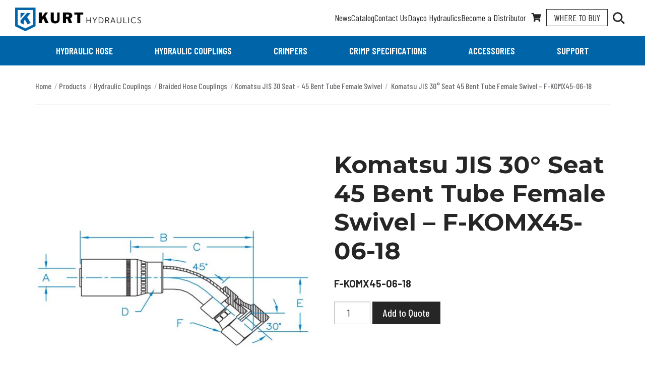

--- FILE ---
content_type: text/html; charset=UTF-8
request_url: https://www.kurthydraulics.com/products/komatsu-jis-30-seat-45-bent-tube-female-swivel-2/
body_size: 15431
content:

<!doctype html>

<html class="no-js" lang="en-US">

	<head>
		<meta charset="utf-8">

		<!-- Force IE to use the latest rendering engine available -->
		<meta http-equiv="X-UA-Compatible" content="IE=edge">

		<!-- Mobile Meta -->
		<meta name="viewport" content="width=device-width, initial-scale=1.0">
		<meta class="foundation-mq">

		<!-- If Site Icon isn't set in customizer -->
					<!-- Icons & Favicons -->
			<link rel="icon" href="https://www.kurthydraulics.com/wp-content/themes/kurt/assets/images/favicon.png">
			<link href="https://www.kurthydraulics.com/wp-content/themes/kurt/assets/images/apple-icon-touch.png" rel="apple-touch-icon" />
		
		<link rel="pingback" href="https://www.kurthydraulics.com/xmlrpc.php">

		<meta name='robots' content='index, follow, max-image-preview:large, max-snippet:-1, max-video-preview:-1' />
	<style>img:is([sizes="auto" i], [sizes^="auto," i]) { contain-intrinsic-size: 3000px 1500px }</style>
	
<!-- Google Tag Manager for WordPress by gtm4wp.com -->
<script data-cfasync="false" data-pagespeed-no-defer>
	var gtm4wp_datalayer_name = "dataLayer";
	var dataLayer = dataLayer || [];
</script>
<!-- End Google Tag Manager for WordPress by gtm4wp.com -->
	<!-- This site is optimized with the Yoast SEO Premium plugin v22.1 (Yoast SEO v26.2) - https://yoast.com/wordpress/plugins/seo/ -->
	<title>Komatsu JIS 30&deg; Seat 45 Bent Tube Female Swivel - F-KOMX45-06-18 - Kurt Hydraulics</title>
	<link rel="canonical" href="https://www.kurthydraulics.com/products/komatsu-jis-30-seat-45-bent-tube-female-swivel-2/" />
	<meta property="og:locale" content="en_US" />
	<meta property="og:type" content="article" />
	<meta property="og:title" content="Komatsu JIS 30&deg; Seat 45 Bent Tube Female Swivel - F-KOMX45-06-18" />
	<meta property="og:description" content="Recommended hose to be used with this style of couplilngs are: SAE100R1SN, SAE100R2SN, SAE100R16S, SAE100R17 KURT TUFF 100R7 and 100R8..." />
	<meta property="og:url" content="https://www.kurthydraulics.com/products/komatsu-jis-30-seat-45-bent-tube-female-swivel-2/" />
	<meta property="og:site_name" content="Kurt Hydraulics" />
	<meta property="article:modified_time" content="2025-10-27T15:25:53+00:00" />
	<meta property="og:image" content="https://www.kurthydraulics.com/wp-content/uploads/2021/01/F-KOMX45-XX-XX.jpg" />
	<meta property="og:image:width" content="1000" />
	<meta property="og:image:height" content="1000" />
	<meta property="og:image:type" content="image/jpeg" />
	<meta name="twitter:card" content="summary_large_image" />
	<script type="application/ld+json" class="yoast-schema-graph">{"@context":"https://schema.org","@graph":[{"@type":"WebPage","@id":"https://www.kurthydraulics.com/products/komatsu-jis-30-seat-45-bent-tube-female-swivel-2/","url":"https://www.kurthydraulics.com/products/komatsu-jis-30-seat-45-bent-tube-female-swivel-2/","name":"Komatsu JIS 30&deg; Seat 45 Bent Tube Female Swivel - F-KOMX45-06-18 - Kurt Hydraulics","isPartOf":{"@id":"https://www.kurthydraulics.com/#website"},"primaryImageOfPage":{"@id":"https://www.kurthydraulics.com/products/komatsu-jis-30-seat-45-bent-tube-female-swivel-2/#primaryimage"},"image":{"@id":"https://www.kurthydraulics.com/products/komatsu-jis-30-seat-45-bent-tube-female-swivel-2/#primaryimage"},"thumbnailUrl":"https://www.kurthydraulics.com/wp-content/uploads/2021/01/F-KOMX45-XX-XX.jpg","datePublished":"2019-09-24T18:27:23+00:00","dateModified":"2025-10-27T15:25:53+00:00","breadcrumb":{"@id":"https://www.kurthydraulics.com/products/komatsu-jis-30-seat-45-bent-tube-female-swivel-2/#breadcrumb"},"inLanguage":"en-US","potentialAction":[{"@type":"ReadAction","target":["https://www.kurthydraulics.com/products/komatsu-jis-30-seat-45-bent-tube-female-swivel-2/"]}]},{"@type":"ImageObject","inLanguage":"en-US","@id":"https://www.kurthydraulics.com/products/komatsu-jis-30-seat-45-bent-tube-female-swivel-2/#primaryimage","url":"https://www.kurthydraulics.com/wp-content/uploads/2021/01/F-KOMX45-XX-XX.jpg","contentUrl":"https://www.kurthydraulics.com/wp-content/uploads/2021/01/F-KOMX45-XX-XX.jpg","width":1000,"height":1000,"caption":"KOMATSU JIS 30 SEAT - 45 BENT TUBE FEMALE SWIVEL"},{"@type":"BreadcrumbList","@id":"https://www.kurthydraulics.com/products/komatsu-jis-30-seat-45-bent-tube-female-swivel-2/#breadcrumb","itemListElement":[{"@type":"ListItem","position":1,"name":"Home","item":"https://www.kurthydraulics.com/"},{"@type":"ListItem","position":2,"name":"Products","item":"https://www.kurthydraulics.com/products/"},{"@type":"ListItem","position":3,"name":"Hydraulic Couplings","item":"https://www.kurthydraulics.com/product-category/hydraulic-couplings/"},{"@type":"ListItem","position":4,"name":"Braided Hose Couplings","item":"https://www.kurthydraulics.com/product-category/hydraulic-couplings/braided-hose-couplings/"},{"@type":"ListItem","position":5,"name":"Komatsu JIS 30 Seat - 45 Bent Tube Female Swivel","item":"http://www.kurthydraulics.com/product-category/hydraulic-couplings/braided-hose-couplings/komatsu-jis-30-seat-45-bent-tube-female-swivel/"},{"@type":"ListItem","position":6,"name":"Komatsu JIS 30&deg; Seat 45 Bent Tube Female Swivel &#8211; F-KOMX45-06-18"}]},{"@type":"WebSite","@id":"https://www.kurthydraulics.com/#website","url":"https://www.kurthydraulics.com/","name":"Kurt Hydraulics","description":"","publisher":{"@id":"https://www.kurthydraulics.com/#organization"},"potentialAction":[{"@type":"SearchAction","target":{"@type":"EntryPoint","urlTemplate":"https://www.kurthydraulics.com/?s={search_term_string}"},"query-input":{"@type":"PropertyValueSpecification","valueRequired":true,"valueName":"search_term_string"}}],"inLanguage":"en-US"},{"@type":"Organization","@id":"https://www.kurthydraulics.com/#organization","name":"Kurt Hydraulics","url":"https://www.kurthydraulics.com/","logo":{"@type":"ImageObject","inLanguage":"en-US","@id":"https://www.kurthydraulics.com/#/schema/logo/image/","url":"https://www.kurthydraulics.com/wp-content/uploads/2019/10/KurtLogo-Vertical-Hydraulic-RGB.png","contentUrl":"https://www.kurthydraulics.com/wp-content/uploads/2019/10/KurtLogo-Vertical-Hydraulic-RGB.png","width":2048,"height":2048,"caption":"Kurt Hydraulics"},"image":{"@id":"https://www.kurthydraulics.com/#/schema/logo/image/"}}]}</script>
	<!-- / Yoast SEO Premium plugin. -->


<link rel='dns-prefetch' href='//www.googletagmanager.com' />
<link rel='dns-prefetch' href='//js-na2.hs-scripts.com' />
<link rel='dns-prefetch' href='//fonts.googleapis.com' />
<link rel='stylesheet' id='wp-block-library-css' href='https://www.kurthydraulics.com/wp-includes/css/dist/block-library/style.min.css?ver=6.8.2' type='text/css' media='all' />
<style id='classic-theme-styles-inline-css' type='text/css'>
/*! This file is auto-generated */
.wp-block-button__link{color:#fff;background-color:#32373c;border-radius:9999px;box-shadow:none;text-decoration:none;padding:calc(.667em + 2px) calc(1.333em + 2px);font-size:1.125em}.wp-block-file__button{background:#32373c;color:#fff;text-decoration:none}
</style>
<link rel='stylesheet' id='meta13_guten_blocks-cgb-style-css-css' href='https://www.kurthydraulics.com/wp-content/plugins/meta13-guten-blocks/dist/blocks.style.build.css' type='text/css' media='all' />
<style id='global-styles-inline-css' type='text/css'>
:root{--wp--preset--aspect-ratio--square: 1;--wp--preset--aspect-ratio--4-3: 4/3;--wp--preset--aspect-ratio--3-4: 3/4;--wp--preset--aspect-ratio--3-2: 3/2;--wp--preset--aspect-ratio--2-3: 2/3;--wp--preset--aspect-ratio--16-9: 16/9;--wp--preset--aspect-ratio--9-16: 9/16;--wp--preset--color--black: #262626;--wp--preset--color--cyan-bluish-gray: #abb8c3;--wp--preset--color--white: #FFFFFF;--wp--preset--color--pale-pink: #f78da7;--wp--preset--color--vivid-red: #cf2e2e;--wp--preset--color--luminous-vivid-orange: #ff6900;--wp--preset--color--luminous-vivid-amber: #fcb900;--wp--preset--color--light-green-cyan: #7bdcb5;--wp--preset--color--vivid-green-cyan: #00d084;--wp--preset--color--pale-cyan-blue: #8ed1fc;--wp--preset--color--vivid-cyan-blue: #0693e3;--wp--preset--color--vivid-purple: #9b51e0;--wp--preset--color--san-marino: #0064A8;--wp--preset--color--mojo: #C54242;--wp--preset--gradient--vivid-cyan-blue-to-vivid-purple: linear-gradient(135deg,rgba(6,147,227,1) 0%,rgb(155,81,224) 100%);--wp--preset--gradient--light-green-cyan-to-vivid-green-cyan: linear-gradient(135deg,rgb(122,220,180) 0%,rgb(0,208,130) 100%);--wp--preset--gradient--luminous-vivid-amber-to-luminous-vivid-orange: linear-gradient(135deg,rgba(252,185,0,1) 0%,rgba(255,105,0,1) 100%);--wp--preset--gradient--luminous-vivid-orange-to-vivid-red: linear-gradient(135deg,rgba(255,105,0,1) 0%,rgb(207,46,46) 100%);--wp--preset--gradient--very-light-gray-to-cyan-bluish-gray: linear-gradient(135deg,rgb(238,238,238) 0%,rgb(169,184,195) 100%);--wp--preset--gradient--cool-to-warm-spectrum: linear-gradient(135deg,rgb(74,234,220) 0%,rgb(151,120,209) 20%,rgb(207,42,186) 40%,rgb(238,44,130) 60%,rgb(251,105,98) 80%,rgb(254,248,76) 100%);--wp--preset--gradient--blush-light-purple: linear-gradient(135deg,rgb(255,206,236) 0%,rgb(152,150,240) 100%);--wp--preset--gradient--blush-bordeaux: linear-gradient(135deg,rgb(254,205,165) 0%,rgb(254,45,45) 50%,rgb(107,0,62) 100%);--wp--preset--gradient--luminous-dusk: linear-gradient(135deg,rgb(255,203,112) 0%,rgb(199,81,192) 50%,rgb(65,88,208) 100%);--wp--preset--gradient--pale-ocean: linear-gradient(135deg,rgb(255,245,203) 0%,rgb(182,227,212) 50%,rgb(51,167,181) 100%);--wp--preset--gradient--electric-grass: linear-gradient(135deg,rgb(202,248,128) 0%,rgb(113,206,126) 100%);--wp--preset--gradient--midnight: linear-gradient(135deg,rgb(2,3,129) 0%,rgb(40,116,252) 100%);--wp--preset--font-size--small: 13px;--wp--preset--font-size--medium: 20px;--wp--preset--font-size--large: 36px;--wp--preset--font-size--x-large: 42px;--wp--preset--spacing--20: 0.44rem;--wp--preset--spacing--30: 0.67rem;--wp--preset--spacing--40: 1rem;--wp--preset--spacing--50: 1.5rem;--wp--preset--spacing--60: 2.25rem;--wp--preset--spacing--70: 3.38rem;--wp--preset--spacing--80: 5.06rem;--wp--preset--shadow--natural: 6px 6px 9px rgba(0, 0, 0, 0.2);--wp--preset--shadow--deep: 12px 12px 50px rgba(0, 0, 0, 0.4);--wp--preset--shadow--sharp: 6px 6px 0px rgba(0, 0, 0, 0.2);--wp--preset--shadow--outlined: 6px 6px 0px -3px rgba(255, 255, 255, 1), 6px 6px rgba(0, 0, 0, 1);--wp--preset--shadow--crisp: 6px 6px 0px rgba(0, 0, 0, 1);}:where(.is-layout-flex){gap: 0.5em;}:where(.is-layout-grid){gap: 0.5em;}body .is-layout-flex{display: flex;}.is-layout-flex{flex-wrap: wrap;align-items: center;}.is-layout-flex > :is(*, div){margin: 0;}body .is-layout-grid{display: grid;}.is-layout-grid > :is(*, div){margin: 0;}:where(.wp-block-columns.is-layout-flex){gap: 2em;}:where(.wp-block-columns.is-layout-grid){gap: 2em;}:where(.wp-block-post-template.is-layout-flex){gap: 1.25em;}:where(.wp-block-post-template.is-layout-grid){gap: 1.25em;}.has-black-color{color: var(--wp--preset--color--black) !important;}.has-cyan-bluish-gray-color{color: var(--wp--preset--color--cyan-bluish-gray) !important;}.has-white-color{color: var(--wp--preset--color--white) !important;}.has-pale-pink-color{color: var(--wp--preset--color--pale-pink) !important;}.has-vivid-red-color{color: var(--wp--preset--color--vivid-red) !important;}.has-luminous-vivid-orange-color{color: var(--wp--preset--color--luminous-vivid-orange) !important;}.has-luminous-vivid-amber-color{color: var(--wp--preset--color--luminous-vivid-amber) !important;}.has-light-green-cyan-color{color: var(--wp--preset--color--light-green-cyan) !important;}.has-vivid-green-cyan-color{color: var(--wp--preset--color--vivid-green-cyan) !important;}.has-pale-cyan-blue-color{color: var(--wp--preset--color--pale-cyan-blue) !important;}.has-vivid-cyan-blue-color{color: var(--wp--preset--color--vivid-cyan-blue) !important;}.has-vivid-purple-color{color: var(--wp--preset--color--vivid-purple) !important;}.has-black-background-color{background-color: var(--wp--preset--color--black) !important;}.has-cyan-bluish-gray-background-color{background-color: var(--wp--preset--color--cyan-bluish-gray) !important;}.has-white-background-color{background-color: var(--wp--preset--color--white) !important;}.has-pale-pink-background-color{background-color: var(--wp--preset--color--pale-pink) !important;}.has-vivid-red-background-color{background-color: var(--wp--preset--color--vivid-red) !important;}.has-luminous-vivid-orange-background-color{background-color: var(--wp--preset--color--luminous-vivid-orange) !important;}.has-luminous-vivid-amber-background-color{background-color: var(--wp--preset--color--luminous-vivid-amber) !important;}.has-light-green-cyan-background-color{background-color: var(--wp--preset--color--light-green-cyan) !important;}.has-vivid-green-cyan-background-color{background-color: var(--wp--preset--color--vivid-green-cyan) !important;}.has-pale-cyan-blue-background-color{background-color: var(--wp--preset--color--pale-cyan-blue) !important;}.has-vivid-cyan-blue-background-color{background-color: var(--wp--preset--color--vivid-cyan-blue) !important;}.has-vivid-purple-background-color{background-color: var(--wp--preset--color--vivid-purple) !important;}.has-black-border-color{border-color: var(--wp--preset--color--black) !important;}.has-cyan-bluish-gray-border-color{border-color: var(--wp--preset--color--cyan-bluish-gray) !important;}.has-white-border-color{border-color: var(--wp--preset--color--white) !important;}.has-pale-pink-border-color{border-color: var(--wp--preset--color--pale-pink) !important;}.has-vivid-red-border-color{border-color: var(--wp--preset--color--vivid-red) !important;}.has-luminous-vivid-orange-border-color{border-color: var(--wp--preset--color--luminous-vivid-orange) !important;}.has-luminous-vivid-amber-border-color{border-color: var(--wp--preset--color--luminous-vivid-amber) !important;}.has-light-green-cyan-border-color{border-color: var(--wp--preset--color--light-green-cyan) !important;}.has-vivid-green-cyan-border-color{border-color: var(--wp--preset--color--vivid-green-cyan) !important;}.has-pale-cyan-blue-border-color{border-color: var(--wp--preset--color--pale-cyan-blue) !important;}.has-vivid-cyan-blue-border-color{border-color: var(--wp--preset--color--vivid-cyan-blue) !important;}.has-vivid-purple-border-color{border-color: var(--wp--preset--color--vivid-purple) !important;}.has-vivid-cyan-blue-to-vivid-purple-gradient-background{background: var(--wp--preset--gradient--vivid-cyan-blue-to-vivid-purple) !important;}.has-light-green-cyan-to-vivid-green-cyan-gradient-background{background: var(--wp--preset--gradient--light-green-cyan-to-vivid-green-cyan) !important;}.has-luminous-vivid-amber-to-luminous-vivid-orange-gradient-background{background: var(--wp--preset--gradient--luminous-vivid-amber-to-luminous-vivid-orange) !important;}.has-luminous-vivid-orange-to-vivid-red-gradient-background{background: var(--wp--preset--gradient--luminous-vivid-orange-to-vivid-red) !important;}.has-very-light-gray-to-cyan-bluish-gray-gradient-background{background: var(--wp--preset--gradient--very-light-gray-to-cyan-bluish-gray) !important;}.has-cool-to-warm-spectrum-gradient-background{background: var(--wp--preset--gradient--cool-to-warm-spectrum) !important;}.has-blush-light-purple-gradient-background{background: var(--wp--preset--gradient--blush-light-purple) !important;}.has-blush-bordeaux-gradient-background{background: var(--wp--preset--gradient--blush-bordeaux) !important;}.has-luminous-dusk-gradient-background{background: var(--wp--preset--gradient--luminous-dusk) !important;}.has-pale-ocean-gradient-background{background: var(--wp--preset--gradient--pale-ocean) !important;}.has-electric-grass-gradient-background{background: var(--wp--preset--gradient--electric-grass) !important;}.has-midnight-gradient-background{background: var(--wp--preset--gradient--midnight) !important;}.has-small-font-size{font-size: var(--wp--preset--font-size--small) !important;}.has-medium-font-size{font-size: var(--wp--preset--font-size--medium) !important;}.has-large-font-size{font-size: var(--wp--preset--font-size--large) !important;}.has-x-large-font-size{font-size: var(--wp--preset--font-size--x-large) !important;}
:where(.wp-block-post-template.is-layout-flex){gap: 1.25em;}:where(.wp-block-post-template.is-layout-grid){gap: 1.25em;}
:where(.wp-block-columns.is-layout-flex){gap: 2em;}:where(.wp-block-columns.is-layout-grid){gap: 2em;}
:root :where(.wp-block-pullquote){font-size: 1.5em;line-height: 1.6;}
</style>
<link rel='stylesheet' id='photoswipe-css' href='https://www.kurthydraulics.com/wp-content/plugins/woocommerce/assets/css/photoswipe/photoswipe.min.css?ver=10.2.2' type='text/css' media='all' />
<link rel='stylesheet' id='photoswipe-default-skin-css' href='https://www.kurthydraulics.com/wp-content/plugins/woocommerce/assets/css/photoswipe/default-skin/default-skin.min.css?ver=10.2.2' type='text/css' media='all' />
<link rel='stylesheet' id='woocommerce-layout-css' href='https://www.kurthydraulics.com/wp-content/plugins/woocommerce/assets/css/woocommerce-layout.css?ver=10.2.2' type='text/css' media='all' />
<link rel='stylesheet' id='woocommerce-smallscreen-css' href='https://www.kurthydraulics.com/wp-content/plugins/woocommerce/assets/css/woocommerce-smallscreen.css?ver=10.2.2' type='text/css' media='only screen and (max-width: 768px)' />
<link rel='stylesheet' id='woocommerce-general-css' href='https://www.kurthydraulics.com/wp-content/plugins/woocommerce/assets/css/woocommerce.css?ver=10.2.2' type='text/css' media='all' />
<style id='woocommerce-inline-inline-css' type='text/css'>
.woocommerce form .form-row .required { visibility: visible; }
</style>
<link rel='stylesheet' id='wpsl-styles-css' href='https://www.kurthydraulics.com/wp-content/plugins/wp-store-locator/css/styles.min.css?ver=2.2.261' type='text/css' media='all' />
<link rel='stylesheet' id='wt-import-export-for-woo-css' href='https://www.kurthydraulics.com/wp-content/plugins/wt-import-export-for-woo/public/css/wt-import-export-for-woo-public.css?ver=1.2.1' type='text/css' media='all' />
<link rel='stylesheet' id='forms-for-campaign-monitor-custom_cm_monitor_css-css' href='https://www.kurthydraulics.com/wp-content/plugins/forms-for-campaign-monitor/forms/views/public/css/app.css?ver=1.0.0' type='text/css' media='all' />
<link rel='stylesheet' id='brands-styles-css' href='https://www.kurthydraulics.com/wp-content/plugins/woocommerce/assets/css/brands.css?ver=10.2.2' type='text/css' media='all' />
<link rel='stylesheet' id='tablepress-default-css' href='https://www.kurthydraulics.com/wp-content/plugins/tablepress/css/build/default.css?ver=3.2.4' type='text/css' media='all' />
<link rel='stylesheet' id='google-fonts-css' href='https://fonts.googleapis.com/css?family=Barlow+Condensed:400,400i,500,500i,600,600i,700,700i|Barlow:400,400i,500,500i,600,600i,700,700i|Montserrat:400,400i,500,500i,600,600i,700,700i&#038;display=swap' type='text/css' media='all' />
<link rel='stylesheet' id='site-css-css' href='https://www.kurthydraulics.com/wp-content/themes/kurt/assets/styles/style.css?ver=1768330761' type='text/css' media='all' />
<link rel='stylesheet' id='no-build-css-css' href='https://www.kurthydraulics.com/wp-content/themes/kurt/assets/no-build-process-styles/main.css?ver=1768330761' type='text/css' media='all' />
<script type="text/javascript" id="woocommerce-google-analytics-integration-gtag-js-after">
/* <![CDATA[ */
/* Google Analytics for WooCommerce (gtag.js) */
					window.dataLayer = window.dataLayer || [];
					function gtag(){dataLayer.push(arguments);}
					// Set up default consent state.
					for ( const mode of [{"analytics_storage":"denied","ad_storage":"denied","ad_user_data":"denied","ad_personalization":"denied","region":["AT","BE","BG","HR","CY","CZ","DK","EE","FI","FR","DE","GR","HU","IS","IE","IT","LV","LI","LT","LU","MT","NL","NO","PL","PT","RO","SK","SI","ES","SE","GB","CH"]}] || [] ) {
						gtag( "consent", "default", { "wait_for_update": 500, ...mode } );
					}
					gtag("js", new Date());
					gtag("set", "developer_id.dOGY3NW", true);
					gtag("config", "G-BPEYRHKSE5", {"track_404":true,"allow_google_signals":true,"logged_in":false,"linker":{"domains":[],"allow_incoming":false},"custom_map":{"dimension1":"logged_in"}});
/* ]]> */
</script>
<script type="text/javascript" src="https://www.kurthydraulics.com/wp-content/plugins/woocommerce/assets/js/photoswipe/photoswipe.min.js?ver=4.1.1-wc.10.2.2" id="photoswipe-js" defer="defer" data-wp-strategy="defer"></script>
<script type="text/javascript" src="https://www.kurthydraulics.com/wp-content/plugins/woocommerce/assets/js/photoswipe/photoswipe-ui-default.min.js?ver=4.1.1-wc.10.2.2" id="photoswipe-ui-default-js" defer="defer" data-wp-strategy="defer"></script>
<script type="text/javascript" src="https://www.kurthydraulics.com/wp-includes/js/jquery/jquery.min.js?ver=3.7.1" id="jquery-core-js"></script>
<script type="text/javascript" src="https://www.kurthydraulics.com/wp-includes/js/jquery/jquery-migrate.min.js?ver=3.4.1" id="jquery-migrate-js"></script>
<script type="text/javascript" id="wc-single-product-js-extra">
/* <![CDATA[ */
var wc_single_product_params = {"i18n_required_rating_text":"Please select a rating","i18n_rating_options":["1 of 5 stars","2 of 5 stars","3 of 5 stars","4 of 5 stars","5 of 5 stars"],"i18n_product_gallery_trigger_text":"View full-screen image gallery","review_rating_required":"yes","flexslider":{"rtl":false,"animation":"slide","smoothHeight":true,"directionNav":false,"controlNav":"thumbnails","slideshow":false,"animationSpeed":500,"animationLoop":false,"allowOneSlide":false},"zoom_enabled":"","zoom_options":[],"photoswipe_enabled":"1","photoswipe_options":{"shareEl":false,"closeOnScroll":false,"history":false,"hideAnimationDuration":0,"showAnimationDuration":0},"flexslider_enabled":""};
/* ]]> */
</script>
<script type="text/javascript" src="https://www.kurthydraulics.com/wp-content/plugins/woocommerce/assets/js/frontend/single-product.min.js?ver=10.2.2" id="wc-single-product-js" defer="defer" data-wp-strategy="defer"></script>
<script type="text/javascript" src="https://www.kurthydraulics.com/wp-content/plugins/woocommerce/assets/js/jquery-blockui/jquery.blockUI.min.js?ver=2.7.0-wc.10.2.2" id="jquery-blockui-js" defer="defer" data-wp-strategy="defer"></script>
<script type="text/javascript" src="https://www.kurthydraulics.com/wp-content/plugins/woocommerce/assets/js/js-cookie/js.cookie.min.js?ver=2.1.4-wc.10.2.2" id="js-cookie-js" defer="defer" data-wp-strategy="defer"></script>
<script type="text/javascript" id="woocommerce-js-extra">
/* <![CDATA[ */
var woocommerce_params = {"ajax_url":"\/wp-admin\/admin-ajax.php","wc_ajax_url":"\/?wc-ajax=%%endpoint%%","i18n_password_show":"Show password","i18n_password_hide":"Hide password"};
/* ]]> */
</script>
<script type="text/javascript" src="https://www.kurthydraulics.com/wp-content/plugins/woocommerce/assets/js/frontend/woocommerce.min.js?ver=10.2.2" id="woocommerce-js" defer="defer" data-wp-strategy="defer"></script>
<script type="text/javascript" id="ajax-script-public-js-extra">
/* <![CDATA[ */
var ajax_request = {"ajax_url":"https:\/\/www.kurthydraulics.com\/wp-admin\/admin-ajax.php"};
/* ]]> */
</script>
<script type="text/javascript" src="https://www.kurthydraulics.com/wp-content/plugins/campaign-monitor-for-woocommerce/views/public/js/app.js?ver=6.8.2" id="ajax-script-public-js"></script>
<link rel="https://api.w.org/" href="https://www.kurthydraulics.com/wp-json/" /><link rel="alternate" title="JSON" type="application/json" href="https://www.kurthydraulics.com/wp-json/wp/v2/product/13038" /><link rel='shortlink' href='https://www.kurthydraulics.com/?p=13038' />
<link rel="alternate" title="oEmbed (JSON)" type="application/json+oembed" href="https://www.kurthydraulics.com/wp-json/oembed/1.0/embed?url=https%3A%2F%2Fwww.kurthydraulics.com%2Fproducts%2Fkomatsu-jis-30-seat-45-bent-tube-female-swivel-2%2F" />
<link rel="alternate" title="oEmbed (XML)" type="text/xml+oembed" href="https://www.kurthydraulics.com/wp-json/oembed/1.0/embed?url=https%3A%2F%2Fwww.kurthydraulics.com%2Fproducts%2Fkomatsu-jis-30-seat-45-bent-tube-female-swivel-2%2F&#038;format=xml" />
			<!-- DO NOT COPY THIS SNIPPET! Start of Page Analytics Tracking for HubSpot WordPress plugin v11.3.21-->
			<script class="hsq-set-content-id" data-content-id="blog-post">
				var _hsq = _hsq || [];
				_hsq.push(["setContentType", "blog-post"]);
			</script>
			<!-- DO NOT COPY THIS SNIPPET! End of Page Analytics Tracking for HubSpot WordPress plugin -->
			<script type="application/ld+json">{"@context":"http:\/\/schema.org"}</script>
<!-- Google Tag Manager for WordPress by gtm4wp.com -->
<!-- GTM Container placement set to manual -->
<script data-cfasync="false" data-pagespeed-no-defer>
	var dataLayer_content = {"pagePostType":"product","pagePostType2":"single-product","pagePostAuthor":"David Simpson"};
	dataLayer.push( dataLayer_content );
</script>
<script data-cfasync="false" data-pagespeed-no-defer>
(function(w,d,s,l,i){w[l]=w[l]||[];w[l].push({'gtm.start':
new Date().getTime(),event:'gtm.js'});var f=d.getElementsByTagName(s)[0],
j=d.createElement(s),dl=l!='dataLayer'?'&l='+l:'';j.async=true;j.src=
'//www.googletagmanager.com/gtm.js?id='+i+dl;f.parentNode.insertBefore(j,f);
})(window,document,'script','dataLayer','GTM-TVHXPND');
</script>
<!-- End Google Tag Manager for WordPress by gtm4wp.com -->	<noscript><style>.woocommerce-product-gallery{ opacity: 1 !important; }</style></noscript>
			<style type="text/css" id="wp-custom-css">
			.ginput_container_consent {
	display: flex;
	align-items: flex-start;
}

.ginput_container_consent input[type="checkbox"] {
	margin-top: 11px;
}		</style>
								<style>
					#tab-title-3d-drawing {
						display: none;
					}
				</style>

				</head>

	<body class="wp-singular product-template-default single single-product postid-13038 wp-embed-responsive wp-theme-kurt theme-kurt woocommerce woocommerce-page woocommerce-no-js">

		<div class="site-wrapper">

			<header class="site-header" role="banner">
				<div class="site-header__top">
					<a class="site-header__logo" href="https://www.kurthydraulics.com/" rel="home">
						<img src="https://www.kurthydraulics.com/wp-content/themes/kurt/assets/images/logo-horizontal-kurt-hydraulics-600x112.png" alt="Kurt Hydraulics" width="250" height="47" class="hide-for-sr" aria-hidden="true">
						<p class="show-for-sr">Kurt Hydraulics</p>
					</a>
					<div class="site-header__top-right">
						<ul id="secondary-nav" class=""><li id="menu-item-21139" class="menu-item menu-item-type-post_type menu-item-object-page menu-item-21139"><a href="https://www.kurthydraulics.com/news/">News</a></li>
<li id="menu-item-21140" class="menu-item menu-item-type-post_type menu-item-object-page menu-item-21140"><a href="https://www.kurthydraulics.com/download-catalog/">Catalog</a></li>
<li id="menu-item-21141" class="menu-item menu-item-type-post_type menu-item-object-page menu-item-21141"><a href="https://www.kurthydraulics.com/contact-us/">Contact Us</a></li>
<li id="menu-item-21216" class="menu-item menu-item-type-post_type menu-item-object-page menu-item-21216"><a href="https://www.kurthydraulics.com/dayco-hydraulics/">Dayco Hydraulics</a></li>
<li id="menu-item-21159" class="menu-item menu-item-type-post_type menu-item-object-page menu-item-21159"><a href="https://www.kurthydraulics.com/become-a-distributor/">Become a Distributor</a></li>
</ul>
						<a class="site-header__quote" href="/quote/" title="Your Quote"><svg xmlns="http://www.w3.org/2000/svg" viewBox="0 0 576 512" width="20" height="17"><path d="M528.12 301.319l47.273-208C578.806 78.301 567.391 64 551.99 64H159.208l-9.166-44.81C147.758 8.021 137.93 0 126.529 0H24C10.745 0 0 10.745 0 24v16c0 13.255 10.745 24 24 24h69.883l70.248 343.435C147.325 417.1 136 435.222 136 456c0 30.928 25.072 56 56 56s56-25.072 56-56c0-15.674-6.447-29.835-16.824-40h209.647C430.447 426.165 424 440.326 424 456c0 30.928 25.072 56 56 56s56-25.072 56-56c0-22.172-12.888-41.332-31.579-50.405l5.517-24.276c3.413-15.018-8.002-29.319-23.403-29.319H218.117l-6.545-32h293.145c11.206 0 20.92-7.754 23.403-18.681z" fill="currentColor"/></svg><span class="show-for-sr">Your Quote</span></a>

						<a class="site-header__where-to-buy" href="/find-a-dealer/">Where <br>To Buy</a>

						<form role="search" method="get" class="header-search" action="https://www.kurthydraulics.com/">
	<label for="header-search" class="show-for-sr">Search</label>
	<input type="search" name="addsearch" placeholder="Search" />
	<button type="submit">
		<svg xmlns="http://www.w3.org/2000/svg" width="26.165" height="26.085" viewBox="0 0 26.165 26.085" aria-hidden="true"><path d="M25.05,22.635H23.735l-.494-.412a10.912,10.912,0,0,0,2.549-7.007,10.645,10.645,0,1,0-10.6,10.716,11.016,11.016,0,0,0,6.987-2.555l.493.412v1.319L28.2,30.585l2.466-2.473Zm-9.864,0a7.419,7.419,0,1,1,7.4-7.419A7.378,7.378,0,0,1,15.186,22.635Z" transform="translate(-4.5 -4.5)" fill="currentColor" /></svg>
		<span class="show-for-sr">Search</span>
	</button>
</form>

						<button class="site-header__search-toggle" data-toggle="mobile-search">
							<svg class="site-header__search-toggle-glass" xmlns="http://www.w3.org/2000/svg" width="26.165" height="26.085" viewBox="0 0 26.165 26.085" aria-hidden="true"><path d="M25.05,22.635H23.735l-.494-.412a10.912,10.912,0,0,0,2.549-7.007,10.645,10.645,0,1,0-10.6,10.716,11.016,11.016,0,0,0,6.987-2.555l.493.412v1.319L28.2,30.585l2.466-2.473Zm-9.864,0a7.419,7.419,0,1,1,7.4-7.419A7.378,7.378,0,0,1,15.186,22.635Z" transform="translate(-4.5 -4.5)" fill="currentColor" /></svg>
							<div class="site-header__search-toggle-close">
								<span></span>
								<span></span>
							</div>
							<div class="show-for-sr">Toggle Search</div>
						</button>

						<button class="site-header__menu-toggle" data-toggle="mobile-menu">
							<span></span><span></span><span></span>
							<div class="show-for-sr">Toggle Menu</div>
						</button>
					</div>

					<div id="mobile-search" class="mobile-search" data-toggler="is-visible" tabindex="-1">
						<form role="search" method="get" class="header-search" action="https://www.kurthydraulics.com/">
	<label for="header-search" class="show-for-sr">Search</label>
	<input type="search" name="addsearch" placeholder="Search" />
	<button type="submit">
		<svg xmlns="http://www.w3.org/2000/svg" width="26.165" height="26.085" viewBox="0 0 26.165 26.085" aria-hidden="true"><path d="M25.05,22.635H23.735l-.494-.412a10.912,10.912,0,0,0,2.549-7.007,10.645,10.645,0,1,0-10.6,10.716,11.016,11.016,0,0,0,6.987-2.555l.493.412v1.319L28.2,30.585l2.466-2.473Zm-9.864,0a7.419,7.419,0,1,1,7.4-7.419A7.378,7.378,0,0,1,15.186,22.635Z" transform="translate(-4.5 -4.5)" fill="currentColor" /></svg>
		<span class="show-for-sr">Search</span>
	</button>
</form>
					</div>

					<div id="mobile-menu" class="mobile-menu" data-toggler="is-visible" tabindex="-1">
						<ul id="menu-main-navigation" class="mobile-menu-main vertical menu accordion-menu" data-accordion-menu data-submenu-toggle="true"><li id="menu-item-17313" class="menu-item menu-item-type-taxonomy menu-item-object-product_cat menu-item-has-children menu-item-17313"><a href="https://www.kurthydraulics.com/product-category/hydraulic-hose/">Hydraulic Hose</a>
<ul class="vertical menu">
	<li id="menu-item-17374" class="menu-item menu-item-type-taxonomy menu-item-object-product_cat menu-item-17374"><a href="https://www.kurthydraulics.com/product-category/hydraulic-hose/braided-hydraulic-hose/">Braided Hydraulic Hose</a></li>
	<li id="menu-item-17375" class="menu-item menu-item-type-taxonomy menu-item-object-product_cat menu-item-17375"><a href="https://www.kurthydraulics.com/product-category/hydraulic-hose/specialty-hydraulic-hose/">Specialty Hose</a></li>
	<li id="menu-item-17376" class="menu-item menu-item-type-taxonomy menu-item-object-product_cat menu-item-17376"><a href="https://www.kurthydraulics.com/product-category/hydraulic-hose/spiral-hydraulic-hose/">Spiral Hydraulic Hose</a></li>
	<li id="menu-item-17377" class="menu-item menu-item-type-taxonomy menu-item-object-product_cat menu-item-17377"><a href="https://www.kurthydraulics.com/product-category/hydraulic-hose/thermoplastic-hydraulic-hose/">Thermoplastic Hydraulic Hose</a></li>
	<li id="menu-item-20967" class="menu-item menu-item-type-taxonomy menu-item-object-product_cat menu-item-20967"><a href="https://www.kurthydraulics.com/product-category/hydraulic-hose/kurt-tuff-hose/">Kurt Tuff Hydraulic Hose</a></li>
	<li id="menu-item-20943" class="menu-item menu-item-type-taxonomy menu-item-object-product_cat menu-item-20943"><a href="https://www.kurthydraulics.com/product-category/hydraulic-hose/marine-hose/">Marine Hose</a></li>
	<li id="menu-item-22085" class="menu-item menu-item-type-taxonomy menu-item-object-product_cat menu-item-22085"><a href="https://www.kurthydraulics.com/product-category/hydraulic-hose/truck-engine-hose/">Kurt Truck Engine Hose</a></li>
</ul>
</li>
<li id="menu-item-17373" class="menu-item menu-item-type-taxonomy menu-item-object-product_cat current-product-ancestor menu-item-has-children menu-item-17373"><a href="https://www.kurthydraulics.com/product-category/hydraulic-couplings/">Hydraulic Couplings</a>
<ul class="vertical menu">
	<li id="menu-item-17393" class="menu-item menu-item-type-taxonomy menu-item-object-product_cat menu-item-17393"><a href="https://www.kurthydraulics.com/product-category/hydraulic-couplings/w-series-couplings/">Bite to Wire Fittings</a></li>
	<li id="menu-item-17386" class="menu-item menu-item-type-taxonomy menu-item-object-product_cat current-product-ancestor menu-item-17386"><a href="https://www.kurthydraulics.com/product-category/hydraulic-couplings/braided-hose-couplings/">Standard Fittings</a></li>
	<li id="menu-item-17392" class="menu-item menu-item-type-taxonomy menu-item-object-product_cat menu-item-17392"><a href="https://www.kurthydraulics.com/product-category/hydraulic-couplings/whp-couplings/">High Pressure Bite the Wire Fittings</a></li>
	<li id="menu-item-17384" class="menu-item menu-item-type-taxonomy menu-item-object-product_cat menu-item-17384"><a href="https://www.kurthydraulics.com/product-category/hydraulic-couplings/k2-style-couplings/">Compact Bite the Wire Fittings</a></li>
	<li id="menu-item-17385" class="menu-item menu-item-type-taxonomy menu-item-object-product_cat menu-item-17385"><a href="https://www.kurthydraulics.com/product-category/hydraulic-couplings/6w-ultra-high-pressure-non-skive-couplings/">Ultra High Pressure Fittings</a></li>
	<li id="menu-item-17390" class="menu-item menu-item-type-taxonomy menu-item-object-product_cat menu-item-17390"><a href="https://www.kurthydraulics.com/product-category/hydraulic-couplings/r7-couplings/">Thermoplastic Fittings</a></li>
	<li id="menu-item-17383" class="menu-item menu-item-type-taxonomy menu-item-object-product_cat menu-item-17383"><a href="https://www.kurthydraulics.com/product-category/hydraulic-couplings/jj-couplings/">Skive High Pressure Fittings</a></li>
	<li id="menu-item-17387" class="menu-item menu-item-type-taxonomy menu-item-object-product_cat menu-item-17387"><a href="https://www.kurthydraulics.com/product-category/hydraulic-couplings/push-loc-hose-couplings/">Push-Loc Hose Couplings</a></li>
	<li id="menu-item-17394" class="menu-item menu-item-type-taxonomy menu-item-object-product_cat menu-item-17394"><a href="https://www.kurthydraulics.com/product-category/hydraulic-couplings/ptfe-couplings/">PTFE Fittings</a></li>
	<li id="menu-item-17388" class="menu-item menu-item-type-taxonomy menu-item-object-product_cat menu-item-17388"><a href="https://www.kurthydraulics.com/product-category/hydraulic-couplings/r4-couplings/">Suction Hose Fittings</a></li>
	<li id="menu-item-17389" class="menu-item menu-item-type-taxonomy menu-item-object-product_cat menu-item-17389"><a href="https://www.kurthydraulics.com/product-category/hydraulic-couplings/r5-couplings/">Crimp Fittings for R5 Hose</a></li>
	<li id="menu-item-17391" class="menu-item menu-item-type-taxonomy menu-item-object-product_cat menu-item-17391"><a href="https://www.kurthydraulics.com/product-category/hydraulic-couplings/refrigerant-beadlock-couplings/">Refrigerant Fittings</a></li>
	<li id="menu-item-21458" class="menu-item menu-item-type-taxonomy menu-item-object-product_cat menu-item-21458"><a href="https://www.kurthydraulics.com/product-category/hydraulic-couplings/stainless-steel-fittings/">Stainless Steel Fittings</a></li>
	<li id="menu-item-23677" class="menu-item menu-item-type-taxonomy menu-item-object-product_cat menu-item-23677"><a href="https://www.kurthydraulics.com/product-category/hydraulic-couplings/reusable-fittings/">Reusable Fittings</a></li>
</ul>
</li>
<li id="menu-item-17316" class="menu-item menu-item-type-taxonomy menu-item-object-product_cat menu-item-17316"><a href="https://www.kurthydraulics.com/product-category/hose-crimpers/">Crimpers</a></li>
<li id="menu-item-20605" class="menu-item menu-item-type-post_type menu-item-object-page menu-item-20605"><a href="https://www.kurthydraulics.com/support/crimp-specifications/">Crimp Specifications</a></li>
<li id="menu-item-21211" class="menu-item menu-item-type-custom menu-item-object-custom menu-item-has-children menu-item-21211"><a href="https://www.kurthydraulics.com/product-category/accessories/">Accessories</a>
<ul class="vertical menu">
	<li id="menu-item-21147" class="menu-item menu-item-type-taxonomy menu-item-object-product_cat menu-item-21147"><a href="https://www.kurthydraulics.com/product-category/accessories/swagers/">Swagers</a></li>
	<li id="menu-item-21143" class="menu-item menu-item-type-taxonomy menu-item-object-product_cat menu-item-21143"><a href="https://www.kurthydraulics.com/product-category/accessories/fittings-other-parts/">Fittings &#038; Parts</a></li>
	<li id="menu-item-21148" class="menu-item menu-item-type-taxonomy menu-item-object-product_cat menu-item-21148"><a href="https://www.kurthydraulics.com/product-category/accessories/hose-guard-products/">Hose Guards</a></li>
</ul>
</li>
<li id="menu-item-21154" class="menu-item menu-item-type-post_type menu-item-object-page menu-item-has-children menu-item-21154"><a href="https://www.kurthydraulics.com/support/">Support</a>
<ul class="vertical menu">
	<li id="menu-item-21156" class="menu-item menu-item-type-post_type menu-item-object-page menu-item-21156"><a href="https://www.kurthydraulics.com/support/engineering-pivot/">Engineering Pivot</a></li>
	<li id="menu-item-21034" class="menu-item menu-item-type-post_type menu-item-object-page menu-item-21034"><a href="https://www.kurthydraulics.com/support/part-number-system/">Part Number System</a></li>
	<li id="menu-item-21031" class="menu-item menu-item-type-post_type menu-item-object-page menu-item-21031"><a href="https://www.kurthydraulics.com/support/compatibility/">Hydraulic Hose and Fitting Compatibility</a></li>
	<li id="menu-item-21032" class="menu-item menu-item-type-post_type menu-item-object-page menu-item-21032"><a href="https://www.kurthydraulics.com/support/measuring-threads-and-seat-angles/">Measuring Threads and    Seat Angles</a></li>
	<li id="menu-item-21038" class="menu-item menu-item-type-post_type menu-item-object-page menu-item-21038"><a href="https://www.kurthydraulics.com/support/thread-charts/">Hose Thread Charts</a></li>
	<li id="menu-item-21033" class="menu-item menu-item-type-post_type menu-item-object-page menu-item-21033"><a href="https://www.kurthydraulics.com/support/north-american-connections/">North American Connections</a></li>
	<li id="menu-item-21028" class="menu-item menu-item-type-post_type menu-item-object-page menu-item-21028"><a href="https://www.kurthydraulics.com/support/french-connections/">French Connections</a></li>
	<li id="menu-item-21029" class="menu-item menu-item-type-post_type menu-item-object-page menu-item-21029"><a href="https://www.kurthydraulics.com/support/german-connections/">German Connections</a></li>
	<li id="menu-item-21027" class="menu-item menu-item-type-post_type menu-item-object-page menu-item-21027"><a href="https://www.kurthydraulics.com/support/flow-and-velocity/">Flow and Velocity</a></li>
	<li id="menu-item-21035" class="menu-item menu-item-type-post_type menu-item-object-page menu-item-21035"><a href="https://www.kurthydraulics.com/support/pressure-specifications/">Pressure Specifications</a></li>
	<li id="menu-item-21036" class="menu-item menu-item-type-post_type menu-item-object-page menu-item-21036"><a href="https://www.kurthydraulics.com/support/routing-tips/">Routing Tips</a></li>
	<li id="menu-item-21037" class="menu-item menu-item-type-post_type menu-item-object-page menu-item-21037"><a href="https://www.kurthydraulics.com/support/sae-specifications/">SAE Specifications</a></li>
	<li id="menu-item-21039" class="menu-item menu-item-type-post_type menu-item-object-page menu-item-21039"><a href="https://www.kurthydraulics.com/support/warranty-and-quality-guarantee/">Warranty and Quality Guarantee</a></li>
	<li id="menu-item-21044" class="menu-item menu-item-type-post_type menu-item-object-page menu-item-21044"><a href="https://www.kurthydraulics.com/industry-solutions/">Industry Solutions</a></li>
	<li id="menu-item-21670" class="menu-item menu-item-type-post_type menu-item-object-page menu-item-21670"><a href="https://www.kurthydraulics.com/support/media-library/">Media Library</a></li>
	<li id="menu-item-23457" class="menu-item menu-item-type-post_type menu-item-object-page menu-item-23457"><a href="https://www.kurthydraulics.com/support/instructional-manuals/">Instructional Manuals</a></li>
</ul>
</li>
</ul>						<ul id="menu-secondary-navigation" class="mobile-menu-secondary vertical menu"><li class="menu-item menu-item-type-post_type menu-item-object-page menu-item-21139"><a href="https://www.kurthydraulics.com/news/">News</a></li>
<li class="menu-item menu-item-type-post_type menu-item-object-page menu-item-21140"><a href="https://www.kurthydraulics.com/download-catalog/">Catalog</a></li>
<li class="menu-item menu-item-type-post_type menu-item-object-page menu-item-21141"><a href="https://www.kurthydraulics.com/contact-us/">Contact Us</a></li>
<li class="menu-item menu-item-type-post_type menu-item-object-page menu-item-21216"><a href="https://www.kurthydraulics.com/dayco-hydraulics/">Dayco Hydraulics</a></li>
<li class="menu-item menu-item-type-post_type menu-item-object-page menu-item-21159"><a href="https://www.kurthydraulics.com/become-a-distributor/">Become a Distributor</a></li>
</ul>						<a class="mobile-menu__quote" href="/quote/" title="Your Quote"><svg xmlns="http://www.w3.org/2000/svg" viewBox="0 0 576 512" width="16" height="14"><path d="M528.12 301.319l47.273-208C578.806 78.301 567.391 64 551.99 64H159.208l-9.166-44.81C147.758 8.021 137.93 0 126.529 0H24C10.745 0 0 10.745 0 24v16c0 13.255 10.745 24 24 24h69.883l70.248 343.435C147.325 417.1 136 435.222 136 456c0 30.928 25.072 56 56 56s56-25.072 56-56c0-15.674-6.447-29.835-16.824-40h209.647C430.447 426.165 424 440.326 424 456c0 30.928 25.072 56 56 56s56-25.072 56-56c0-22.172-12.888-41.332-31.579-50.405l5.517-24.276c3.413-15.018-8.002-29.319-23.403-29.319H218.117l-6.545-32h293.145c11.206 0 20.92-7.754 23.403-18.681z" fill="currentColor"/></svg>Your Quote</a>
					</div>
				</div>

				<nav class="site-header__menu">
					<div class="grid-container">
						<h2 class="show-for-sr">Primary Menu</h2>
						<ul id="main-nav" class="menu dropdown" data-dropdown-menu><li class="menu-item menu-item-type-taxonomy menu-item-object-product_cat menu-item-has-children menu-item-17313"><a href="https://www.kurthydraulics.com/product-category/hydraulic-hose/">Hydraulic Hose</a>
<ul class="vertical menu">
	<li class="menu-item menu-item-type-taxonomy menu-item-object-product_cat menu-item-17374"><a href="https://www.kurthydraulics.com/product-category/hydraulic-hose/braided-hydraulic-hose/">Braided Hydraulic Hose</a></li>
	<li class="menu-item menu-item-type-taxonomy menu-item-object-product_cat menu-item-17375"><a href="https://www.kurthydraulics.com/product-category/hydraulic-hose/specialty-hydraulic-hose/">Specialty Hose</a></li>
	<li class="menu-item menu-item-type-taxonomy menu-item-object-product_cat menu-item-17376"><a href="https://www.kurthydraulics.com/product-category/hydraulic-hose/spiral-hydraulic-hose/">Spiral Hydraulic Hose</a></li>
	<li class="menu-item menu-item-type-taxonomy menu-item-object-product_cat menu-item-17377"><a href="https://www.kurthydraulics.com/product-category/hydraulic-hose/thermoplastic-hydraulic-hose/">Thermoplastic Hydraulic Hose</a></li>
	<li class="menu-item menu-item-type-taxonomy menu-item-object-product_cat menu-item-20967"><a href="https://www.kurthydraulics.com/product-category/hydraulic-hose/kurt-tuff-hose/">Kurt Tuff Hydraulic Hose</a></li>
	<li class="menu-item menu-item-type-taxonomy menu-item-object-product_cat menu-item-20943"><a href="https://www.kurthydraulics.com/product-category/hydraulic-hose/marine-hose/">Marine Hose</a></li>
	<li class="menu-item menu-item-type-taxonomy menu-item-object-product_cat menu-item-22085"><a href="https://www.kurthydraulics.com/product-category/hydraulic-hose/truck-engine-hose/">Kurt Truck Engine Hose</a></li>
</ul>
</li>
<li class="menu-item menu-item-type-taxonomy menu-item-object-product_cat current-product-ancestor menu-item-has-children menu-item-17373"><a href="https://www.kurthydraulics.com/product-category/hydraulic-couplings/">Hydraulic Couplings</a>
<ul class="vertical menu">
	<li class="menu-item menu-item-type-taxonomy menu-item-object-product_cat menu-item-17393"><a href="https://www.kurthydraulics.com/product-category/hydraulic-couplings/w-series-couplings/">Bite to Wire Fittings</a></li>
	<li class="menu-item menu-item-type-taxonomy menu-item-object-product_cat current-product-ancestor menu-item-17386"><a href="https://www.kurthydraulics.com/product-category/hydraulic-couplings/braided-hose-couplings/">Standard Fittings</a></li>
	<li class="menu-item menu-item-type-taxonomy menu-item-object-product_cat menu-item-17392"><a href="https://www.kurthydraulics.com/product-category/hydraulic-couplings/whp-couplings/">High Pressure Bite the Wire Fittings</a></li>
	<li class="menu-item menu-item-type-taxonomy menu-item-object-product_cat menu-item-17384"><a href="https://www.kurthydraulics.com/product-category/hydraulic-couplings/k2-style-couplings/">Compact Bite the Wire Fittings</a></li>
	<li class="menu-item menu-item-type-taxonomy menu-item-object-product_cat menu-item-17385"><a href="https://www.kurthydraulics.com/product-category/hydraulic-couplings/6w-ultra-high-pressure-non-skive-couplings/">Ultra High Pressure Fittings</a></li>
	<li class="menu-item menu-item-type-taxonomy menu-item-object-product_cat menu-item-17390"><a href="https://www.kurthydraulics.com/product-category/hydraulic-couplings/r7-couplings/">Thermoplastic Fittings</a></li>
	<li class="menu-item menu-item-type-taxonomy menu-item-object-product_cat menu-item-17383"><a href="https://www.kurthydraulics.com/product-category/hydraulic-couplings/jj-couplings/">Skive High Pressure Fittings</a></li>
	<li class="menu-item menu-item-type-taxonomy menu-item-object-product_cat menu-item-17387"><a href="https://www.kurthydraulics.com/product-category/hydraulic-couplings/push-loc-hose-couplings/">Push-Loc Hose Couplings</a></li>
	<li class="menu-item menu-item-type-taxonomy menu-item-object-product_cat menu-item-17394"><a href="https://www.kurthydraulics.com/product-category/hydraulic-couplings/ptfe-couplings/">PTFE Fittings</a></li>
	<li class="menu-item menu-item-type-taxonomy menu-item-object-product_cat menu-item-17388"><a href="https://www.kurthydraulics.com/product-category/hydraulic-couplings/r4-couplings/">Suction Hose Fittings</a></li>
	<li class="menu-item menu-item-type-taxonomy menu-item-object-product_cat menu-item-17389"><a href="https://www.kurthydraulics.com/product-category/hydraulic-couplings/r5-couplings/">Crimp Fittings for R5 Hose</a></li>
	<li class="menu-item menu-item-type-taxonomy menu-item-object-product_cat menu-item-17391"><a href="https://www.kurthydraulics.com/product-category/hydraulic-couplings/refrigerant-beadlock-couplings/">Refrigerant Fittings</a></li>
	<li class="menu-item menu-item-type-taxonomy menu-item-object-product_cat menu-item-21458"><a href="https://www.kurthydraulics.com/product-category/hydraulic-couplings/stainless-steel-fittings/">Stainless Steel Fittings</a></li>
	<li class="menu-item menu-item-type-taxonomy menu-item-object-product_cat menu-item-23677"><a href="https://www.kurthydraulics.com/product-category/hydraulic-couplings/reusable-fittings/">Reusable Fittings</a></li>
</ul>
</li>
<li class="menu-item menu-item-type-taxonomy menu-item-object-product_cat menu-item-17316"><a href="https://www.kurthydraulics.com/product-category/hose-crimpers/">Crimpers</a></li>
<li class="menu-item menu-item-type-post_type menu-item-object-page menu-item-20605"><a href="https://www.kurthydraulics.com/support/crimp-specifications/">Crimp Specifications</a></li>
<li class="menu-item menu-item-type-custom menu-item-object-custom menu-item-has-children menu-item-21211"><a href="https://www.kurthydraulics.com/product-category/accessories/">Accessories</a>
<ul class="vertical menu">
	<li class="menu-item menu-item-type-taxonomy menu-item-object-product_cat menu-item-21147"><a href="https://www.kurthydraulics.com/product-category/accessories/swagers/">Swagers</a></li>
	<li class="menu-item menu-item-type-taxonomy menu-item-object-product_cat menu-item-21143"><a href="https://www.kurthydraulics.com/product-category/accessories/fittings-other-parts/">Fittings &#038; Parts</a></li>
	<li class="menu-item menu-item-type-taxonomy menu-item-object-product_cat menu-item-21148"><a href="https://www.kurthydraulics.com/product-category/accessories/hose-guard-products/">Hose Guards</a></li>
</ul>
</li>
<li class="menu-item menu-item-type-post_type menu-item-object-page menu-item-has-children menu-item-21154"><a href="https://www.kurthydraulics.com/support/">Support</a>
<ul class="vertical menu">
	<li class="menu-item menu-item-type-post_type menu-item-object-page menu-item-21156"><a href="https://www.kurthydraulics.com/support/engineering-pivot/">Engineering Pivot</a></li>
	<li class="menu-item menu-item-type-post_type menu-item-object-page menu-item-21034"><a href="https://www.kurthydraulics.com/support/part-number-system/">Part Number System</a></li>
	<li class="menu-item menu-item-type-post_type menu-item-object-page menu-item-21031"><a href="https://www.kurthydraulics.com/support/compatibility/">Hydraulic Hose and Fitting Compatibility</a></li>
	<li class="menu-item menu-item-type-post_type menu-item-object-page menu-item-21032"><a href="https://www.kurthydraulics.com/support/measuring-threads-and-seat-angles/">Measuring Threads and    Seat Angles</a></li>
	<li class="menu-item menu-item-type-post_type menu-item-object-page menu-item-21038"><a href="https://www.kurthydraulics.com/support/thread-charts/">Hose Thread Charts</a></li>
	<li class="menu-item menu-item-type-post_type menu-item-object-page menu-item-21033"><a href="https://www.kurthydraulics.com/support/north-american-connections/">North American Connections</a></li>
	<li class="menu-item menu-item-type-post_type menu-item-object-page menu-item-21028"><a href="https://www.kurthydraulics.com/support/french-connections/">French Connections</a></li>
	<li class="menu-item menu-item-type-post_type menu-item-object-page menu-item-21029"><a href="https://www.kurthydraulics.com/support/german-connections/">German Connections</a></li>
	<li class="menu-item menu-item-type-post_type menu-item-object-page menu-item-21027"><a href="https://www.kurthydraulics.com/support/flow-and-velocity/">Flow and Velocity</a></li>
	<li class="menu-item menu-item-type-post_type menu-item-object-page menu-item-21035"><a href="https://www.kurthydraulics.com/support/pressure-specifications/">Pressure Specifications</a></li>
	<li class="menu-item menu-item-type-post_type menu-item-object-page menu-item-21036"><a href="https://www.kurthydraulics.com/support/routing-tips/">Routing Tips</a></li>
	<li class="menu-item menu-item-type-post_type menu-item-object-page menu-item-21037"><a href="https://www.kurthydraulics.com/support/sae-specifications/">SAE Specifications</a></li>
	<li class="menu-item menu-item-type-post_type menu-item-object-page menu-item-21039"><a href="https://www.kurthydraulics.com/support/warranty-and-quality-guarantee/">Warranty and Quality Guarantee</a></li>
	<li class="menu-item menu-item-type-post_type menu-item-object-page menu-item-21044"><a href="https://www.kurthydraulics.com/industry-solutions/">Industry Solutions</a></li>
	<li class="menu-item menu-item-type-post_type menu-item-object-page menu-item-21670"><a href="https://www.kurthydraulics.com/support/media-library/">Media Library</a></li>
	<li class="menu-item menu-item-type-post_type menu-item-object-page menu-item-23457"><a href="https://www.kurthydraulics.com/support/instructional-manuals/">Instructional Manuals</a></li>
</ul>
</li>
</ul>					</div>
				</nav>

			</header><!-- /.site-header -->

	<div class="grid-container"><div class="breadcrumb-container"><div class="grid-x grid-margin-x align-middle"><div class="cell auto"><div class="breadcrumbs"><span><span><a href="https://www.kurthydraulics.com/">Home</a></span> <span class="divider">/</span> <span><a href="https://www.kurthydraulics.com/products/">Products</a></span> <span class="divider">/</span> <span><a href="https://www.kurthydraulics.com/product-category/hydraulic-couplings/">Hydraulic Couplings</a></span> <span class="divider">/</span> <span><a href="https://www.kurthydraulics.com/product-category/hydraulic-couplings/braided-hose-couplings/">Braided Hose Couplings</a></span> <span class="divider">/</span> <span><a href="http://www.kurthydraulics.com/product-category/hydraulic-couplings/braided-hose-couplings/komatsu-jis-30-seat-45-bent-tube-female-swivel/">Komatsu JIS 30 Seat - 45 Bent Tube Female Swivel</a></span> <span class="divider">/</span> <span class="breadcrumb_last" aria-current="page">Komatsu JIS 30&deg; Seat 45 Bent Tube Female Swivel &#8211; F-KOMX45-06-18</span></span></div></div></div></div></div><div class="grid-container"><div class="grid-x grid-margin-x"><div class="cell auto">
					
			<div class="woocommerce-notices-wrapper"></div><div id="product-13038" class="product type-product post-13038 status-publish first instock product_cat-komatsu-jis-30-seat-45-bent-tube-female-swivel has-post-thumbnail shipping-taxable purchasable product-type-simple">

	<div class="woocommerce-product-gallery woocommerce-product-gallery--with-images woocommerce-product-gallery--columns-4 images" data-columns="4" style="opacity: 0; transition: opacity .25s ease-in-out;">
	<div class="woocommerce-product-gallery__wrapper">
		<div data-thumb="https://www.kurthydraulics.com/wp-content/uploads/2021/01/F-KOMX45-XX-XX-100x100.jpg" data-thumb-alt="KOMATSU JIS 30 SEAT - 45 BENT TUBE FEMALE SWIVEL" data-thumb-srcset="https://www.kurthydraulics.com/wp-content/uploads/2021/01/F-KOMX45-XX-XX-100x100.jpg 100w, https://www.kurthydraulics.com/wp-content/uploads/2021/01/F-KOMX45-XX-XX-640x640.jpg 640w, https://www.kurthydraulics.com/wp-content/uploads/2021/01/F-KOMX45-XX-XX-150x150.jpg 150w, https://www.kurthydraulics.com/wp-content/uploads/2021/01/F-KOMX45-XX-XX-768x768.jpg 768w, https://www.kurthydraulics.com/wp-content/uploads/2021/01/F-KOMX45-XX-XX-320x320.jpg 320w, https://www.kurthydraulics.com/wp-content/uploads/2021/01/F-KOMX45-XX-XX-125x125.jpg 125w, https://www.kurthydraulics.com/wp-content/uploads/2021/01/F-KOMX45-XX-XX-300x300.jpg 300w, https://www.kurthydraulics.com/wp-content/uploads/2021/01/F-KOMX45-XX-XX-600x600.jpg 600w, https://www.kurthydraulics.com/wp-content/uploads/2021/01/F-KOMX45-XX-XX.jpg 1000w"  data-thumb-sizes="(max-width: 100px) 100vw, 100px" class="woocommerce-product-gallery__image"><a href="https://www.kurthydraulics.com/wp-content/uploads/2021/01/F-KOMX45-XX-XX.jpg"><img width="600" height="600" src="https://www.kurthydraulics.com/wp-content/uploads/2021/01/F-KOMX45-XX-XX-600x600.jpg" class="wp-post-image" alt="KOMATSU JIS 30 SEAT - 45 BENT TUBE FEMALE SWIVEL" data-caption="" data-src="https://www.kurthydraulics.com/wp-content/uploads/2021/01/F-KOMX45-XX-XX.jpg" data-large_image="https://www.kurthydraulics.com/wp-content/uploads/2021/01/F-KOMX45-XX-XX.jpg" data-large_image_width="1000" data-large_image_height="1000" decoding="async" fetchpriority="high" srcset="https://www.kurthydraulics.com/wp-content/uploads/2021/01/F-KOMX45-XX-XX-600x600.jpg 600w, https://www.kurthydraulics.com/wp-content/uploads/2021/01/F-KOMX45-XX-XX-640x640.jpg 640w, https://www.kurthydraulics.com/wp-content/uploads/2021/01/F-KOMX45-XX-XX-150x150.jpg 150w, https://www.kurthydraulics.com/wp-content/uploads/2021/01/F-KOMX45-XX-XX-768x768.jpg 768w, https://www.kurthydraulics.com/wp-content/uploads/2021/01/F-KOMX45-XX-XX-320x320.jpg 320w, https://www.kurthydraulics.com/wp-content/uploads/2021/01/F-KOMX45-XX-XX-125x125.jpg 125w, https://www.kurthydraulics.com/wp-content/uploads/2021/01/F-KOMX45-XX-XX-300x300.jpg 300w, https://www.kurthydraulics.com/wp-content/uploads/2021/01/F-KOMX45-XX-XX-100x100.jpg 100w, https://www.kurthydraulics.com/wp-content/uploads/2021/01/F-KOMX45-XX-XX.jpg 1000w" sizes="(max-width: 600px) 100vw, 600px" /></a></div>	</div>
</div>

	<div class="summary entry-summary">
		<h1 class="product_title entry-title">Komatsu JIS 30&deg; Seat 45 Bent Tube Female Swivel &#8211; F-KOMX45-06-18</h1><p><strong>F-KOMX45-06-18</strong></p>
	
	<form class="cart" action="https://www.kurthydraulics.com/products/komatsu-jis-30-seat-45-bent-tube-female-swivel-2/" method="post" enctype='multipart/form-data'>
		
		<div class="quantity">
		<label class="screen-reader-text" for="quantity_696841d9e4418">Komatsu JIS 30&deg; Seat 45 Bent Tube Female Swivel - F-KOMX45-06-18 quantity</label>
	<input
		type="number"
				id="quantity_696841d9e4418"
		class="input-text qty text"
		name="quantity"
		value="1"
		aria-label="Product quantity"
				min="1"
							step="1"
			placeholder=""
			inputmode="numeric"
			autocomplete="off"
			/>
	</div>

		<button type="submit" name="add-to-cart" value="13038" class="single_add_to_cart_button button alt">Add to Quote</button>

			</form>

	
	</div>

	
	<div class="woocommerce-tabs wc-tabs-wrapper">
		<ul class="tabs wc-tabs" role="tablist">
							<li role="presentation" class="description_tab" id="tab-title-description">
					<a href="#tab-description" role="tab" aria-controls="tab-description">
						Description					</a>
				</li>
							<li role="presentation" class="additional_information_tab" id="tab-title-additional_information">
					<a href="#tab-additional_information" role="tab" aria-controls="tab-additional_information">
						Additional Information					</a>
				</li>
							<li role="presentation" class="3d-drawing_tab" id="tab-title-3d-drawing">
					<a href="#tab-3d-drawing" role="tab" aria-controls="tab-3d-drawing">
						3d Drawings					</a>
				</li>
					</ul>
					<div class="woocommerce-Tabs-panel woocommerce-Tabs-panel--description panel entry-content wc-tab" id="tab-description" role="tabpanel" aria-labelledby="tab-title-description">
				
	<h2>Description</h2>

<p>	Recommended hose to be used with this style of couplilngs are:</p>
<p>	SAE100R1SN, SAE100R2SN, SAE100R16S, SAE100R17</p>
<p>	KURT TUFF</p>
<p>	100R7 and 100R8 Crimp</p>
			</div>
					<div class="woocommerce-Tabs-panel woocommerce-Tabs-panel--additional_information panel entry-content wc-tab" id="tab-additional_information" role="tabpanel" aria-labelledby="tab-title-additional_information">
				
	<h2>Additional Information</h2>

<table class="woocommerce-product-attributes shop_attributes" aria-label="Product Details">
			<tr class="woocommerce-product-attributes-item woocommerce-product-attributes-item--attribute_pa_industry">
			<th class="woocommerce-product-attributes-item__label" scope="row">Industry</th>
			<td class="woocommerce-product-attributes-item__value"><p>Agriculture, Construction, Industrial, Logging, Marine, Mining, Mobile Equipment, Oil &amp; Gas</p>
</td>
		</tr>
	</table>
<table><tbody><tr><td><strong>A</strong></td><td>3/8</td></tr><tr><td><strong>B</strong></td><td>3.84</td></tr><tr><td><strong>C</strong></td><td>2.34</td></tr><tr><td><strong>D</strong></td><td>11/16</td></tr><tr><td><strong>E</strong></td><td>.80</td></tr><tr><td><strong>F</strong></td><td>7/8</td></tr><tr><td><strong>Thread</strong></td><td>M18 - 1.5</td></tr></tbody></table>			</div>
					<div class="woocommerce-Tabs-panel woocommerce-Tabs-panel--3d-drawing panel entry-content wc-tab" id="tab-3d-drawing" role="tabpanel" aria-labelledby="tab-title-3d-drawing">
				
		<div id="cds-cad-container" style="clear: both; margin: 0 auto 2rem auto; max-width: 600px; display: flex; align-items: center; justify-content: center;">
			<select id="cds-cad-download-formats" style="margin: 0;"></select>
			<button id="cds-cad-download-button" class="button alt" style="white-space: nowrap;">Download CAD</button>
		</div>
		<!-- this div element will contain the controls for the 3D viewer -->
					<div id="cds-cad-viewer-icons-container">
						<button onclick="cds.cadViewer.setRenderMode(cds.cadViewer.MODE_SHADED)">
							<label  class="visuallyhidden">Render solid model</label>
							<img src="https://www.product-config.net/cadviewer/images/icons/solid.png" />
						</button>

						<button onclick="cds.cadViewer.setRenderMode(cds.cadViewer.MODE_TRANSPARENT)">
							<label  class="visuallyhidden">Render transparent model</label>
							<img src="https://www.product-config.net/cadviewer/images/icons/transparent.png" />
						</button>

						<button onclick="cds.cadViewer.setOrientation(cds.cadViewer.VIEW_ISOMETRIC)">
							<label  class="visuallyhidden">Orient camera perspective</label>
							<img src="https://www.product-config.net/cadviewer/images/icons/camera_perspective.png" />
						</button>

						<button onclick="cds.cadViewer.setOrientation(cds.cadViewer.VIEW_TOP)">
							<label  class="visuallyhidden">Orient camera view top</label>
							<img src="https://www.product-config.net/cadviewer/images/icons/camera_top.png" />
						</button>

						<button onclick="cds.cadViewer.setOrientation(cds.cadViewer.VIEW_LEFT)">
							<label  class="visuallyhidden">Orient camera view left</label>
							<img src="https://www.product-config.net/cadviewer/images/icons/camera_left.png" />
						</button>

						<button onclick="cds.cadViewer.setOrientation(cds.cadViewer.VIEW_BOTTOM)">
							<label  class="visuallyhidden">Orient camera view bottom</label>
							<img src="https://www.product-config.net/cadviewer/images/icons/camera_bottom.png" />
						</button>

						<button onclick="cds.cadViewer.setOrientation(cds.cadViewer.VIEW_RIGHT)">
							<label  class="visuallyhidden">Orient camera view right</label>
							<img src="https://www.product-config.net/cadviewer/images/icons/camera_right.png" />
						</button>

						<button onclick="cds.cadViewer.setFullScreen(cds.cadViewer.FULLSCREEN)">
							<label  class="visuallyhidden">Full Screen Mode</label>
							<img src="https://www.product-config.net/catalog3/js/webgl/images/icons/fullscreen.png" alt="fullscreen">
						</button>

						<button onclick="cds.cadViewer.addBaseGridInViewer(cds.cadViewer.TOGGLE_GRID)">
							<label  class="visuallyhidden">Grid On</label>
							<img src="https://www.kurthydraulics.com/wp-content/themes/kurt/assets/images/grid_on.png" width="44" height="46" alt="grid on">
						</button>

						<button onclick="cds.cadViewer.toggleShadowinViewer(cds.cadViewer.TOGGLE_SHADOW)">
							<label class="visuallyhidden">Toggle Shadow</label>
							<img src="https://www.kurthydraulics.com/wp-content/themes/kurt/assets/images/shadow.png" width="45" height="53" alt="shadow">
						</button>

					</div>
					<div id="cds-cad-viewer-container" class="cds-cad-viewer-container"></div></div>
		<!-- add the following to pages which contain the CAD controls and/or viewer -->
		<script src="https://cdnjs.cloudflare.com/ajax/libs/three.js/88/three.js"></script>
		<script src="https://cdnjs.cloudflare.com/ajax/libs/tween.js/16.6.0/Tween.js"></script>
		<script src="https://www.product-config.net/catalog3/js/cds-cad.js"></script>
		<link href="https://www.product-config.net/catalog3/css/cds-cad.css" rel="stylesheet">
		<script src="https://www.product-config.net/cadviewer/js/cds-cad-viewer.js"></script>

		<script>
			cdslib.cad.load({
				"domain": "kurt",
				"product": "", // this must be set to the desired product number
				"downloadButtonElementId": "cds-cad-download-button",
				"viewerContainerElementId": "cds-cad-viewer-container",
				"viewerIconsContainerElementId": "cds-cad-viewer-icons-container"
			});
		</script>
					</div>
		
			</div>


	<section class="related products">

					<h2>Related products</h2>
				<ul class="products columns-4">

			
					<li class="product type-product post-13042 status-publish first instock product_cat-komatsu-jis-30-seat-45-bent-tube-female-swivel has-post-thumbnail shipping-taxable purchasable product-type-simple">
	<a href="https://www.kurthydraulics.com/products/komatsu-jis-30-seat-45-bent-tube-female-swivel-6/" class="woocommerce-LoopProduct-link woocommerce-loop-product__link"><img width="300" height="300" src="https://www.kurthydraulics.com/wp-content/uploads/2021/01/F-KOMX45-XX-XX-300x300.jpg" class="attachment-woocommerce_thumbnail size-woocommerce_thumbnail" alt="KOMATSU JIS 30 SEAT - 45 BENT TUBE FEMALE SWIVEL" decoding="async" srcset="https://www.kurthydraulics.com/wp-content/uploads/2021/01/F-KOMX45-XX-XX-300x300.jpg 300w, https://www.kurthydraulics.com/wp-content/uploads/2021/01/F-KOMX45-XX-XX-640x640.jpg 640w, https://www.kurthydraulics.com/wp-content/uploads/2021/01/F-KOMX45-XX-XX-150x150.jpg 150w, https://www.kurthydraulics.com/wp-content/uploads/2021/01/F-KOMX45-XX-XX-768x768.jpg 768w, https://www.kurthydraulics.com/wp-content/uploads/2021/01/F-KOMX45-XX-XX-320x320.jpg 320w, https://www.kurthydraulics.com/wp-content/uploads/2021/01/F-KOMX45-XX-XX-125x125.jpg 125w, https://www.kurthydraulics.com/wp-content/uploads/2021/01/F-KOMX45-XX-XX-600x600.jpg 600w, https://www.kurthydraulics.com/wp-content/uploads/2021/01/F-KOMX45-XX-XX-100x100.jpg 100w, https://www.kurthydraulics.com/wp-content/uploads/2021/01/F-KOMX45-XX-XX.jpg 1000w" sizes="(max-width: 300px) 100vw, 300px" /><h2 class="woocommerce-loop-product__title">Komatsu JIS 30&deg; Seat 45 Bent Tube Female Swivel &#8211; F-KOMX45-16-33</h2></a><a href="https://www.kurthydraulics.com/products/komatsu-jis-30-seat-45-bent-tube-female-swivel-6/" class="button">View Product</a></li>

			
					<li class="product type-product post-13039 status-publish instock product_cat-komatsu-jis-30-seat-45-bent-tube-female-swivel has-post-thumbnail shipping-taxable purchasable product-type-simple">
	<a href="https://www.kurthydraulics.com/products/komatsu-jis-30-seat-45-bent-tube-female-swivel-3/" class="woocommerce-LoopProduct-link woocommerce-loop-product__link"><img width="300" height="300" src="https://www.kurthydraulics.com/wp-content/uploads/2021/01/F-KOMX45-XX-XX-300x300.jpg" class="attachment-woocommerce_thumbnail size-woocommerce_thumbnail" alt="KOMATSU JIS 30 SEAT - 45 BENT TUBE FEMALE SWIVEL" decoding="async" srcset="https://www.kurthydraulics.com/wp-content/uploads/2021/01/F-KOMX45-XX-XX-300x300.jpg 300w, https://www.kurthydraulics.com/wp-content/uploads/2021/01/F-KOMX45-XX-XX-640x640.jpg 640w, https://www.kurthydraulics.com/wp-content/uploads/2021/01/F-KOMX45-XX-XX-150x150.jpg 150w, https://www.kurthydraulics.com/wp-content/uploads/2021/01/F-KOMX45-XX-XX-768x768.jpg 768w, https://www.kurthydraulics.com/wp-content/uploads/2021/01/F-KOMX45-XX-XX-320x320.jpg 320w, https://www.kurthydraulics.com/wp-content/uploads/2021/01/F-KOMX45-XX-XX-125x125.jpg 125w, https://www.kurthydraulics.com/wp-content/uploads/2021/01/F-KOMX45-XX-XX-600x600.jpg 600w, https://www.kurthydraulics.com/wp-content/uploads/2021/01/F-KOMX45-XX-XX-100x100.jpg 100w, https://www.kurthydraulics.com/wp-content/uploads/2021/01/F-KOMX45-XX-XX.jpg 1000w" sizes="(max-width: 300px) 100vw, 300px" /><h2 class="woocommerce-loop-product__title">Komatsu JIS 30&deg; Seat 45 Bent Tube Female Swivel &#8211; F-KOMX45-08-22</h2></a><a href="https://www.kurthydraulics.com/products/komatsu-jis-30-seat-45-bent-tube-female-swivel-3/" class="button">View Product</a></li>

			
					<li class="product type-product post-13040 status-publish instock product_cat-komatsu-jis-30-seat-45-bent-tube-female-swivel has-post-thumbnail shipping-taxable purchasable product-type-simple">
	<a href="https://www.kurthydraulics.com/products/komatsu-jis-30-seat-45-bent-tube-female-swivel-4/" class="woocommerce-LoopProduct-link woocommerce-loop-product__link"><img width="300" height="300" src="https://www.kurthydraulics.com/wp-content/uploads/2021/01/F-KOMX45-XX-XX-300x300.jpg" class="attachment-woocommerce_thumbnail size-woocommerce_thumbnail" alt="KOMATSU JIS 30 SEAT - 45 BENT TUBE FEMALE SWIVEL" decoding="async" loading="lazy" srcset="https://www.kurthydraulics.com/wp-content/uploads/2021/01/F-KOMX45-XX-XX-300x300.jpg 300w, https://www.kurthydraulics.com/wp-content/uploads/2021/01/F-KOMX45-XX-XX-640x640.jpg 640w, https://www.kurthydraulics.com/wp-content/uploads/2021/01/F-KOMX45-XX-XX-150x150.jpg 150w, https://www.kurthydraulics.com/wp-content/uploads/2021/01/F-KOMX45-XX-XX-768x768.jpg 768w, https://www.kurthydraulics.com/wp-content/uploads/2021/01/F-KOMX45-XX-XX-320x320.jpg 320w, https://www.kurthydraulics.com/wp-content/uploads/2021/01/F-KOMX45-XX-XX-125x125.jpg 125w, https://www.kurthydraulics.com/wp-content/uploads/2021/01/F-KOMX45-XX-XX-600x600.jpg 600w, https://www.kurthydraulics.com/wp-content/uploads/2021/01/F-KOMX45-XX-XX-100x100.jpg 100w, https://www.kurthydraulics.com/wp-content/uploads/2021/01/F-KOMX45-XX-XX.jpg 1000w" sizes="auto, (max-width: 300px) 100vw, 300px" /><h2 class="woocommerce-loop-product__title">Komatsu JIS 30&deg; Seat 45 Bent Tube Female Swivel &#8211; F-KOMX45-10-24</h2></a><a href="https://www.kurthydraulics.com/products/komatsu-jis-30-seat-45-bent-tube-female-swivel-4/" class="button">View Product</a></li>

			
					<li class="product type-product post-13041 status-publish last instock product_cat-komatsu-jis-30-seat-45-bent-tube-female-swivel has-post-thumbnail shipping-taxable purchasable product-type-simple">
	<a href="https://www.kurthydraulics.com/products/komatsu-jis-30-seat-45-bent-tube-female-swivel-5/" class="woocommerce-LoopProduct-link woocommerce-loop-product__link"><img width="300" height="300" src="https://www.kurthydraulics.com/wp-content/uploads/2021/01/F-KOMX45-XX-XX-300x300.jpg" class="attachment-woocommerce_thumbnail size-woocommerce_thumbnail" alt="KOMATSU JIS 30 SEAT - 45 BENT TUBE FEMALE SWIVEL" decoding="async" loading="lazy" srcset="https://www.kurthydraulics.com/wp-content/uploads/2021/01/F-KOMX45-XX-XX-300x300.jpg 300w, https://www.kurthydraulics.com/wp-content/uploads/2021/01/F-KOMX45-XX-XX-640x640.jpg 640w, https://www.kurthydraulics.com/wp-content/uploads/2021/01/F-KOMX45-XX-XX-150x150.jpg 150w, https://www.kurthydraulics.com/wp-content/uploads/2021/01/F-KOMX45-XX-XX-768x768.jpg 768w, https://www.kurthydraulics.com/wp-content/uploads/2021/01/F-KOMX45-XX-XX-320x320.jpg 320w, https://www.kurthydraulics.com/wp-content/uploads/2021/01/F-KOMX45-XX-XX-125x125.jpg 125w, https://www.kurthydraulics.com/wp-content/uploads/2021/01/F-KOMX45-XX-XX-600x600.jpg 600w, https://www.kurthydraulics.com/wp-content/uploads/2021/01/F-KOMX45-XX-XX-100x100.jpg 100w, https://www.kurthydraulics.com/wp-content/uploads/2021/01/F-KOMX45-XX-XX.jpg 1000w" sizes="auto, (max-width: 300px) 100vw, 300px" /><h2 class="woocommerce-loop-product__title">Komatsu JIS 30&deg; Seat 45 Bent Tube Female Swivel &#8211; F-KOMX45-12-30</h2></a><a href="https://www.kurthydraulics.com/products/komatsu-jis-30-seat-45-bent-tube-female-swivel-5/" class="button">View Product</a></li>

			
		</ul>

	</section>
	</div>


		
	</div></div></div>
	
			<section class="alignfull kurt-insider">
				<div class="grid-container">
					<div class="grid-x grid-margin-x align-center">
						<div class="cell medium-10 large-9">
							<h2>Be a Kurt Insider</h2>
							<p>Sign up to receive our Kurt newsletter to be the first to learn all about our latest innovations, industry trends, company highlights, and new product launches.</p>
							<button class="f-button hollow white large no-mb" data-open="kurt-insider-modal">Sign Up</button>
						</div>
					</div>
				</div>

				<div class="reveal" id="kurt-insider-modal" data-reveal>
					<script src="https://js-na2.hsforms.net/forms/embed/242981116.js" defer></script>
					<div class="hs-form-frame" data-region="na2" data-form-id="e0aa3f25-b802-4cf9-99a4-abc4cbdcbe23" data-portal-id="242981116"></div>
					<button class="close-button" data-close aria-label="Close modal" type="button"><span aria-hidden="true">&times;</span></button>
				</div>
			</section>
			<footer role="contentinfo">
				<h2 class="show-for-sr">Site Footer</h2>
				<div class="site-footer ">
					<div class="grid-container">
						<div class="grid-x grid-padding-x">
							<div class="cell medium-6 large-auto">
								<h3>Company</h3>
								<ul id="menu-company" class=""><li id="menu-item-17540" class="menu-item menu-item-type-post_type menu-item-object-page menu-item-17540"><a href="https://www.kurthydraulics.com/about/">About Kurt</a></li>
<li id="menu-item-22769" class="menu-item menu-item-type-post_type menu-item-object-page menu-item-22769"><a href="https://www.kurthydraulics.com/industry-solutions/">Industry Solutions</a></li>
</ul>							</div>
							<div class="cell medium-6 large-auto">
								<h3>Products</h3>
								<ul id="menu-products" class=""><li id="menu-item-17514" class="menu-item menu-item-type-taxonomy menu-item-object-product_cat menu-item-17514"><a href="https://www.kurthydraulics.com/product-category/hydraulic-hose/">Hydraulic Hose</a></li>
<li id="menu-item-17515" class="menu-item menu-item-type-taxonomy menu-item-object-product_cat menu-item-17515"><a href="https://www.kurthydraulics.com/product-category/accessories/hose-guard-products/">Hose Guard Products</a></li>
<li id="menu-item-17516" class="menu-item menu-item-type-taxonomy menu-item-object-product_cat current-product-ancestor menu-item-17516"><a href="https://www.kurthydraulics.com/product-category/hydraulic-couplings/">Hydraulic Couplings</a></li>
<li id="menu-item-17517" class="menu-item menu-item-type-taxonomy menu-item-object-product_cat menu-item-17517"><a href="https://www.kurthydraulics.com/product-category/hose-crimpers/">Hose Crimpers &amp; Swagers</a></li>
<li id="menu-item-17518" class="menu-item menu-item-type-taxonomy menu-item-object-product_cat menu-item-17518"><a href="https://www.kurthydraulics.com/product-category/accessories/fittings-other-parts/">Fittings &#038; Other Parts</a></li>
</ul>							</div>
							<div class="cell medium-6 large-auto">
								<h3>Customer Service</h3>
								<ul id="menu-customer-service" class=""><li id="menu-item-17538" class="menu-item menu-item-type-post_type menu-item-object-page menu-item-17538"><a href="https://www.kurthydraulics.com/download-catalog/">Request a Catalog</a></li>
<li id="menu-item-17539" class="menu-item menu-item-type-post_type menu-item-object-page menu-item-17539"><a href="https://www.kurthydraulics.com/quote/">Submit a  Quote</a></li>
<li id="menu-item-17512" class="menu-item menu-item-type-post_type menu-item-object-page menu-item-17512"><a href="https://www.kurthydraulics.com/contact-us/">Contact Us</a></li>
<li id="menu-item-20665" class="menu-item menu-item-type-post_type menu-item-object-page menu-item-20665"><a href="https://www.kurthydraulics.com/rma-request/">RMA Request</a></li>
</ul>							</div>
							<div class="cell medium-6 large-auto">
								<h3>Social</h3>
								<ul id="menu-social" class=""><li id="menu-item-17277" class="menu-item menu-item-type-custom menu-item-object-custom menu-item-17277"><a target="_blank" href="https://www.facebook.com/KurtManufacturingCompany/">Facebook</a></li>
<li id="menu-item-20729" class="menu-item menu-item-type-custom menu-item-object-custom menu-item-20729"><a href="https://twitter.com/KurtMfg">Twitter</a></li>
<li id="menu-item-20732" class="menu-item menu-item-type-custom menu-item-object-custom menu-item-20732"><a href="https://www.linkedin.com/company/kurt-manufacturing/">Linked In</a></li>
<li id="menu-item-20728" class="menu-item menu-item-type-custom menu-item-object-custom menu-item-20728"><a href="https://www.youtube.com/user/kurtworkholding">YouTube</a></li>
<li id="menu-item-20751" class="menu-item menu-item-type-custom menu-item-object-custom menu-item-20751"><a href="https://www.instagram.com/kurt_manufacturing/">Instagram</a></li>
</ul>							</div>
						</div>
					</div>
				</div><!-- /.site-footer -->
				<div class="site-footer-corporate">
					<div class="grid-container">
						<div class="grid-x grid-margin-x align-center">
							<div class="cell medium-shrink">
								<p class="site-footer-corporate__badge"><img src="https://www.kurthydraulics.com/wp-content/themes/kurt/assets/images/badge-kurt.svg" alt="Kurt Manufacturing" width="44" height="49"></p>
							</div>
							<div class="cell medium-shrink">
								<p class="copyright">Copyright &copy; 2026 <span class="no-wrap">Kurt Manufacturing.</span> <span class="no-wrap">All rights reserved.</span> <a href="https://www.kurthydraulics.com/privacy-policy/">Privacy Policy</a></p>
							</div>
						</div>
						<div class="grid-x grid-margin-x">
							<div class="cell auto">
								<ul id="corporate-nav" class="menu align-center"><li id="menu-item-17266" class="menu-item menu-item-type-custom menu-item-object-custom menu-item-17266"><a target="_blank" href="https://www.kurt.com">Kurt Corporate</a></li>
<li id="menu-item-17269" class="menu-item menu-item-type-custom menu-item-object-custom menu-item-17269"><a target="_blank" href="https://www.kurtworkholding.com">Kurt Workholding</a></li>
<li id="menu-item-17267" class="menu-item menu-item-type-custom menu-item-object-custom menu-item-17267"><a target="_blank" href="https://www.kurtmachining.com">Kurt Machining</a></li>
<li id="menu-item-20633" class="menu-item menu-item-type-custom menu-item-object-custom menu-item-20633"><a target="_blank" href="https://www.kurtdiecasting.com">Kurt Die Casting</a></li>
</ul>							</div>
						</div>
					</div>
				</div><!-- /.site-footer-corporate -->
			</footer>

		</div><!-- /.site-wrapper -->

		<!-- <div class="breakpoint-indicator"></div> -->

		<script type="speculationrules">
{"prefetch":[{"source":"document","where":{"and":[{"href_matches":"\/*"},{"not":{"href_matches":["\/wp-*.php","\/wp-admin\/*","\/wp-content\/uploads\/*","\/wp-content\/*","\/wp-content\/plugins\/*","\/wp-content\/themes\/kurt\/*","\/*\\?(.+)"]}},{"not":{"selector_matches":"a[rel~=\"nofollow\"]"}},{"not":{"selector_matches":".no-prefetch, .no-prefetch a"}}]},"eagerness":"conservative"}]}
</script>
<script type="application/ld+json">{"@context":"https:\/\/schema.org\/","@type":"Product","@id":"https:\/\/www.kurthydraulics.com\/products\/komatsu-jis-30-seat-45-bent-tube-female-swivel-2\/#product","name":"Komatsu JIS 30&amp;deg; Seat 45 Bent Tube Female Swivel - F-KOMX45-06-18","url":"https:\/\/www.kurthydraulics.com\/products\/komatsu-jis-30-seat-45-bent-tube-female-swivel-2\/","description":"Recommended hose to be used with this style of couplilngs are:\r\n\r\n\tSAE100R1SN, SAE100R2SN, SAE100R16S, SAE100R17\r\n\r\n\tKURT TUFF\r\n\r\n\t100R7 and 100R8 Crimp","image":"https:\/\/www.kurthydraulics.com\/wp-content\/uploads\/2021\/01\/F-KOMX45-XX-XX.jpg","sku":"F-KOMX45-06-18","offers":[{"url":"https:\/\/www.kurthydraulics.com\/products\/komatsu-jis-30-seat-45-bent-tube-female-swivel-2\/","seller":{"@type":"Organization","name":"Kurt Hydraulics","url":"https:\/\/www.kurthydraulics.com"}}]}</script>
<!-- font handler -->
    
<div id="photoswipe-fullscreen-dialog" class="pswp" tabindex="-1" role="dialog" aria-modal="true" aria-hidden="true" aria-label="Full screen image">
	<div class="pswp__bg"></div>
	<div class="pswp__scroll-wrap">
		<div class="pswp__container">
			<div class="pswp__item"></div>
			<div class="pswp__item"></div>
			<div class="pswp__item"></div>
		</div>
		<div class="pswp__ui pswp__ui--hidden">
			<div class="pswp__top-bar">
				<div class="pswp__counter"></div>
				<button class="pswp__button pswp__button--zoom" aria-label="Zoom in/out"></button>
				<button class="pswp__button pswp__button--fs" aria-label="Toggle fullscreen"></button>
				<button class="pswp__button pswp__button--share" aria-label="Share"></button>
				<button class="pswp__button pswp__button--close" aria-label="Close (Esc)"></button>
				<div class="pswp__preloader">
					<div class="pswp__preloader__icn">
						<div class="pswp__preloader__cut">
							<div class="pswp__preloader__donut"></div>
						</div>
					</div>
				</div>
			</div>
			<div class="pswp__share-modal pswp__share-modal--hidden pswp__single-tap">
				<div class="pswp__share-tooltip"></div>
			</div>
			<button class="pswp__button pswp__button--arrow--left" aria-label="Previous (arrow left)"></button>
			<button class="pswp__button pswp__button--arrow--right" aria-label="Next (arrow right)"></button>
			<div class="pswp__caption">
				<div class="pswp__caption__center"></div>
			</div>
		</div>
	</div>
</div>
	<script type='text/javascript'>
		(function () {
			var c = document.body.className;
			c = c.replace(/woocommerce-no-js/, 'woocommerce-js');
			document.body.className = c;
		})();
	</script>
	<link rel='stylesheet' id='wc-blocks-style-css' href='https://www.kurthydraulics.com/wp-content/plugins/woocommerce/assets/client/blocks/wc-blocks.css?ver=wc-10.2.2' type='text/css' media='all' />
<script type="text/javascript" src="https://www.googletagmanager.com/gtag/js?id=G-BPEYRHKSE5" id="google-tag-manager-js" data-wp-strategy="async"></script>
<script type="text/javascript" src="https://www.kurthydraulics.com/wp-includes/js/dist/hooks.min.js?ver=4d63a3d491d11ffd8ac6" id="wp-hooks-js"></script>
<script type="text/javascript" src="https://www.kurthydraulics.com/wp-includes/js/dist/i18n.min.js?ver=5e580eb46a90c2b997e6" id="wp-i18n-js"></script>
<script type="text/javascript" id="wp-i18n-js-after">
/* <![CDATA[ */
wp.i18n.setLocaleData( { 'text direction\u0004ltr': [ 'ltr' ] } );
/* ]]> */
</script>
<script type="text/javascript" src="https://www.kurthydraulics.com/wp-content/plugins/woocommerce-google-analytics-integration/assets/js/build/main.js?ver=ecfb1dac432d1af3fbe6" id="woocommerce-google-analytics-integration-js"></script>
<script type="text/javascript" id="leadin-script-loader-js-js-extra">
/* <![CDATA[ */
var leadin_wordpress = {"userRole":"visitor","pageType":"post","leadinPluginVersion":"11.3.21"};
/* ]]> */
</script>
<script type="text/javascript" src="https://js-na2.hs-scripts.com/242981116.js?integration=WordPress&amp;ver=11.3.21" id="leadin-script-loader-js-js"></script>
<script type="text/javascript" src="https://www.kurthydraulics.com/wp-content/plugins/duracelltomi-google-tag-manager/dist/js/gtm4wp-form-move-tracker.js?ver=1.22.1" id="gtm4wp-form-move-tracker-js"></script>
<script type="text/javascript" id="forms-for-campaign-monitor-ajax-script-public-js-extra">
/* <![CDATA[ */
var ajax_request = {"ajax_url":"https:\/\/www.kurthydraulics.com\/wp-admin\/admin-ajax.php"};
/* ]]> */
</script>
<script type="text/javascript" src="https://www.kurthydraulics.com/wp-content/plugins/forms-for-campaign-monitor/forms/views/public/js/app.js?ver=6.8.2" id="forms-for-campaign-monitor-ajax-script-public-js"></script>
<script type="text/javascript" src="https://www.kurthydraulics.com/wp-content/plugins/woocommerce/assets/js/sourcebuster/sourcebuster.min.js?ver=10.2.2" id="sourcebuster-js-js"></script>
<script type="text/javascript" id="wc-order-attribution-js-extra">
/* <![CDATA[ */
var wc_order_attribution = {"params":{"lifetime":1.0e-5,"session":30,"base64":false,"ajaxurl":"https:\/\/www.kurthydraulics.com\/wp-admin\/admin-ajax.php","prefix":"wc_order_attribution_","allowTracking":true},"fields":{"source_type":"current.typ","referrer":"current_add.rf","utm_campaign":"current.cmp","utm_source":"current.src","utm_medium":"current.mdm","utm_content":"current.cnt","utm_id":"current.id","utm_term":"current.trm","utm_source_platform":"current.plt","utm_creative_format":"current.fmt","utm_marketing_tactic":"current.tct","session_entry":"current_add.ep","session_start_time":"current_add.fd","session_pages":"session.pgs","session_count":"udata.vst","user_agent":"udata.uag"}};
/* ]]> */
</script>
<script type="text/javascript" src="https://www.kurthydraulics.com/wp-content/plugins/woocommerce/assets/js/frontend/order-attribution.min.js?ver=10.2.2" id="wc-order-attribution-js"></script>
<script type="text/javascript" src="https://www.kurthydraulics.com/wp-content/themes/kurt/assets/scripts/scripts.js?ver=1768330761" id="site-js-js"></script>
<script type="text/javascript" id="woocommerce-google-analytics-integration-data-js-after">
/* <![CDATA[ */
window.ga4w = { data: {"cart":{"items":[],"coupons":[],"totals":{"currency_code":"USD","total_price":0,"currency_minor_unit":2}},"product":{"id":13038,"name":"Komatsu JIS 30&deg; Seat 45 Bent Tube Female Swivel - F-KOMX45-06-18","categories":[{"name":"Komatsu JIS 30 Seat - 45 Bent Tube Female Swivel"}],"prices":{"price":4843,"currency_minor_unit":2},"extensions":{"woocommerce_google_analytics_integration":{"identifier":"F-KOMX45-06-18"}}},"events":["view_item"]}, settings: {"tracker_function_name":"gtag","events":["purchase","add_to_cart","remove_from_cart","view_item_list","select_content","view_item","begin_checkout"],"identifier":"product_sku"} }; document.dispatchEvent(new Event("ga4w:ready"));
/* ]]> */
</script>

	<script>(function(){function c(){var b=a.contentDocument||a.contentWindow.document;if(b){var d=b.createElement('script');d.innerHTML="window.__CF$cv$params={r:'9c158d3498adde81',t:'MTc2ODk4NTI5Ng=='};var a=document.createElement('script');a.src='/cdn-cgi/challenge-platform/scripts/jsd/main.js';document.getElementsByTagName('head')[0].appendChild(a);";b.getElementsByTagName('head')[0].appendChild(d)}}if(document.body){var a=document.createElement('iframe');a.height=1;a.width=1;a.style.position='absolute';a.style.top=0;a.style.left=0;a.style.border='none';a.style.visibility='hidden';document.body.appendChild(a);if('loading'!==document.readyState)c();else if(window.addEventListener)document.addEventListener('DOMContentLoaded',c);else{var e=document.onreadystatechange||function(){};document.onreadystatechange=function(b){e(b);'loading'!==document.readyState&&(document.onreadystatechange=e,c())}}}})();</script></body>
</html>
